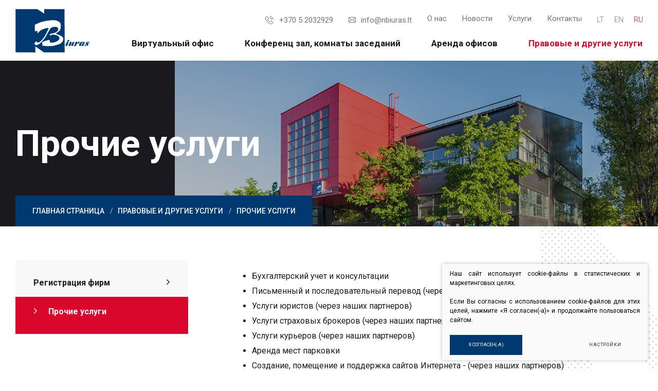

--- FILE ---
content_type: text/html; charset=utf-8
request_url: https://www.nbiuras.lt/prochie-uslugi/
body_size: 8523
content:


<!DOCTYPE html>
<html lang="ru">
<head>
    <meta charset="UTF-8"/>
    
    <title>Прочие услуги - Nbiuras.lt</title>
    <meta name="viewport" content="width=device-width, initial-scale=1.0">
    <link rel="stylesheet" href="https://www.nbiuras.lt/tmp/css/style_15.css?t=1600691174"/>
    <meta name="format-detection" content="telephone=no">

























    
<base href="https://www.nbiuras.lt/" />
<meta name="google-site-verification" content="hGqcHr5CGpIH6m5qRGsi4oSulM9tEW7Cf7tBRti-5gM" />
    
</head>

<body class="inner">




<div class="mobile-additional-content hide">

    <div class="mob-nav-top-line">
        <div class="adresas">
            <a href="tel:+37052032929">
                <i class="fal fa-phone"></i>
            </a>
        </div>
        <div class="mail">
            <a href="mailto:info@nbiuras.lt">
                <i class="fal fa-envelope"></i>
            </a>
        </div>
        <div class="adresas">
            <a href="" target="_blank">
                <i class="fal fa-map-marker"></i>
            </a>
        </div>
    </div>







    <div class="langs-select">
        <select>
                                    <option value="https://www.nbiuras.lt/kitos-verslo-paslaugos/" ><a
                        href="/lt/">LT</a></option>
                                <option value="https://www.nbiuras.lt/other-business-services/" ><a
                        href="/en/">EN</a></option>
                                <option value="https://www.nbiuras.lt/prochie-uslugi/"  selected><a
                        href="/ru/">RU</a></option>
            
        </select>
    </div>

</div>

<div id="page">
    <header>
        <div class="container fluid">
            <a class="logo" href="https://www.nbiuras.lt/ru/"></a>
            <div class="header-content">
                <div class="header-elements">
                                            <div class="contacts-menu-container">
                            <ul class="contacts-menu">
                                                                    <li>
                                        <a href="tel:+37052032929">
                                            <i class="fa">
                                                <svg height="16" viewBox="0 0 16 16" width="16"
                                                     xmlns="http://www.w3.org/2000/svg">
                                                    <path d="M669.652,39.911a1.578,1.578,0,0,0-1.144-.523,1.631,1.631,0,0,0-1.156.52l-1.069,1.064c-0.088-.047-0.176-0.091-0.26-0.135-0.122-.061-0.237-0.118-0.335-0.179a11.6,11.6,0,0,1-2.783-2.533,6.813,6.813,0,0,1-.913-1.438c0.277-.253.534-0.517,0.784-0.77,0.1-.095.19-0.193,0.284-0.287a1.548,1.548,0,0,0,0-2.337l-0.923-.922c-0.1-.1-0.213-0.213-0.314-0.321-0.2-.209-0.417-0.425-0.636-0.628a1.6,1.6,0,0,0-1.133-.5,1.657,1.657,0,0,0-1.15.5l-0.007.007-1.15,1.158a2.473,2.473,0,0,0-.734,1.57,5.918,5.918,0,0,0,.433,2.506,14.556,14.556,0,0,0,2.587,4.309,15.915,15.915,0,0,0,5.3,4.143,8.262,8.262,0,0,0,2.976.878c0.071,0,.145.007,0.213,0.007a2.549,2.549,0,0,0,1.951-.837,0.209,0.209,0,0,0,.014-0.017,7.711,7.711,0,0,1,.592-0.611c0.145-.139.294-0.284,0.439-0.436a1.683,1.683,0,0,0,.511-1.168,1.621,1.621,0,0,0-.521-1.158Zm1.21,3.556s0,0,0,0c-0.132.142-.267,0.27-0.412,0.412a8.908,8.908,0,0,0-.653.675,1.633,1.633,0,0,1-1.272.537c-0.05,0-.1,0-0.155,0a7.341,7.341,0,0,1-2.638-.79,15.025,15.025,0,0,1-4.992-3.9,13.719,13.719,0,0,1-2.435-4.049,4.817,4.817,0,0,1-.378-2.114,1.547,1.547,0,0,1,.466-1l1.154-1.152a0.767,0.767,0,0,1,.514-0.24,0.721,0.721,0,0,1,.493.236l0.01,0.01c0.207,0.193.4,0.392,0.609,0.6,0.105,0.108.213,0.216,0.321,0.328l0.924,0.922a0.644,0.644,0,0,1,0,1.047c-0.1.1-.193,0.2-0.291,0.29-0.284.29-.555,0.561-0.849,0.824a0.091,0.091,0,0,0-.017.017,0.688,0.688,0,0,0-.176.767c0,0.01.007,0.02,0.01,0.03a7.405,7.405,0,0,0,1.093,1.78l0,0a12.426,12.426,0,0,0,3,2.728,4.722,4.722,0,0,0,.416.226c0.122,0.061.237,0.118,0.335,0.179,0.014,0.007.027,0.017,0.041,0.024a0.73,0.73,0,0,0,.334.084,0.721,0.721,0,0,0,.514-0.233l1.157-1.155A0.767,0.767,0,0,1,668.5,40.3a0.691,0.691,0,0,1,.487.246L669,40.55l1.864,1.861A0.667,0.667,0,0,1,670.862,43.467Zm-5.215-9.661a4.35,4.35,0,0,1,3.545,3.539,0.453,0.453,0,0,0,.449.378,0.6,0.6,0,0,0,.078-0.007,0.457,0.457,0,0,0,.376-0.527,5.26,5.26,0,0,0-4.289-4.282,0.458,0.458,0,0,0-.527.371A0.451,0.451,0,0,0,665.647,33.806Zm7.346,3.252a8.658,8.658,0,0,0-7.062-7.051,0.455,0.455,0,1,0-.148.9,7.734,7.734,0,0,1,6.31,6.3,0.454,0.454,0,0,0,.45.378,0.6,0.6,0,0,0,.078-0.007A0.447,0.447,0,0,0,672.993,37.058Z"
                                                          transform="translate(-657 -30)"/>
                                                </svg>
                                            </i>
                                            +370 5 2032929
                                        </a>
                                    </li>
                                                                                                    <li>
                                        <a href="mailto:info@nbiuras.lt">
                                            <i class="fa">
                                                <svg height="11" viewBox="0 0 14 11" width="14"
                                                     xmlns="http://www.w3.org/2000/svg">
                                                    <path d="M844.25,33h-10.5A1.793,1.793,0,0,0,832,34.833v7.333A1.793,1.793,0,0,0,833.75,44h10.5A1.794,1.794,0,0,0,846,42.167V34.833A1.793,1.793,0,0,0,844.25,33Zm-2.881,4.892,3.7-3.326a0.943,0.943,0,0,1,.051.267v7.333a0.9,0.9,0,0,1-.035.18Zm2.881-3.976a0.785,0.785,0,0,1,.164.035L839,38.813l-5.414-4.862a0.785,0.785,0,0,1,.164-0.035h10.5Zm-11.34,8.429a0.9,0.9,0,0,1-.035-0.179V34.833a0.91,0.91,0,0,1,.052-0.267l3.7,3.325Zm0.84,0.738a0.812,0.812,0,0,1-.25-0.053l3.794-4.542,1.421,1.276a0.424,0.424,0,0,0,.285.111,0.42,0.42,0,0,0,.284-0.111l1.421-1.276L844.5,43.03a0.793,0.793,0,0,1-.249.053h-10.5Z"
                                                          transform="translate(-832 -33)"/>
                                                </svg>
                                            </i>
                                            info@nbiuras.lt
                                        </a>
                                    </li>
                                                            </ul>
                        </div>
                    
                    <div class="top-menu-container">
                        <ul class="top-menu">
                                    <li class="">
                <a href="https://www.nbiuras.lt/o-nas/">
                    О нас
                </a>
                
            </li>
                                <li class="">
                <a href="https://www.nbiuras.lt/novosti/">
                    Новости
                </a>
                
            </li>
                                <li class="">
                <a href="https://www.nbiuras.lt/yslugi/">
                    Услуги
                </a>
                
            </li>
                                <li class="">
                <a href="https://www.nbiuras.lt/kontakty/">
                    Контакты
                </a>
                
            </li>
            </ul> 

                    </div>
                    <div class="langs-menu-container">
                        <ul class="langs-menu">
                                                    <li class="">
                <a href="https://www.nbiuras.lt/kitos-verslo-paslaugos/">LT</a>
            </li>
            

        

                        <li class="">
                <a href="https://www.nbiuras.lt/other-business-services/">EN</a>
            </li>
            

        

                        <li class=" selected">
                <a href="https://www.nbiuras.lt/prochie-uslugi/">RU</a>
            </li>
            

        

    
                        </ul>
                    </div>
                </div>
                <nav class="main-menu-container">
                    <ul class="main-menu">
                                    <li class="">
                <a href="https://www.nbiuras.lt/virtualnyj-ofis/">Виртуальный офис</a>
                                
            </li>
                                <li class="">
                <a href="https://www.nbiuras.lt/konferents-zal-komnaty-zasedanij/">Конференц зал, комнаты заседаний</a>
                                
            </li>
                                <li class="">
                <a href="https://www.nbiuras.lt/arenda-ofisov/">Аренда офисов</a>
                                
            </li>
                                <li class="selected has-submenu">
                <a href="https://www.nbiuras.lt/registratsiya-firm/">Правовые и другие услуги</a>
                                <ul>
            <li class="">
            <a href="https://www.nbiuras.lt/registratsiya-firm/">Регистрация фирм</a>
            
        </li>
            <li class="selected">
            <a href="https://www.nbiuras.lt/prochie-uslugi/">Прочие услуги</a>
            
        </li>
    </ul>


            </li>
            </ul>

                </nav>
            </div>
        </div>
    </header>
    <main>

















<section class="page-top-photo-section">
    <div class="page-top-photo"
         style="background-image: url(images/photos/photo-1.jpg)"></div>
    <div class="container">
        <div class="cont">
            <h1>
                Прочие услуги
            </h1>
        </div>
    </div>
</section>
<section class="path-container-section">
    <div class="container">
        <div class="path-container">
                <ul class="path">
                    <li><a href="https://www.nbiuras.lt/ru/">Главная страница</a> </li><li> <a href="https://www.nbiuras.lt/registratsiya-firm/">Правовые и другие услуги</a> </li><li> <span class="lastitem">Прочие услуги</span></li>
                </ul>
        </div>
    </div>
</section>
<section class="content-colls-section decored-section">
    <div class="container">
        <div class="content-colls">
                    <aside>
        <div class="content-menu-container">
            <a href="" class="mobile-menu-toggler" style="display:none;">
                Прочие услуги                <i class="fa fa-plus"></i>
            </a>
            <ul class="content-menu">
                                                    <li class="">
                    <a href="https://www.nbiuras.lt/registratsiya-firm/">Регистрация фирм</a>
                    
                </li>
                                                <li class="selected ">
                    <a href="https://www.nbiuras.lt/prochie-uslugi/">Прочие услуги</a>
                    
                </li>
                        
            </ul>
        </div>
    </aside>

            <div class="mainbar">
                                                                    <div class="page-module">
                        <ul>
<li>Бухгалтерский учет и консультации</li>
<li>Письменный и последовательный перевод (через наших партнеров)</li>
<li>Услуги юристов (через наших партнеров)</li>
<li>Услуги страховых брокеров (через наших партнеров)</li>
<li>Услуги курьеров (через наших партнеров)</li>
<li>Аренда мест парковки</li>
<li>Создание, помещение и поддержка сайтов Интернета - (через наших партнеров)</li>
<li>Кофе-брейки</li>
<li>Услуги по организации питани</li>
<li>Услуги гида-переводчика (европейские языки, в том числе русский)</li>
<li>Услуга вызова такси</li>
<li>Поиск и бронирование гостиничных мест</li>
<li>Бронирование авиа, железнодорожных и автобусных билетов</li>
<li>Аренда автобусов/автотранспорта (через наших партнеров)</li>
</ul>
                    </div>
                                                            </div>
        </div>
        <div class="section-decor" style="top: -65px; left: calc(100% - 215px)">
            <img src="images/misc/dec-1.png" alt="">
        </div>
        <div class="section-decor" style="bottom: -125px; left: calc(100% - 215px)">
            <img src="images/misc/dec-1.png" alt="">
        </div>
        <div class="section-decor" style="top: 50%; left: -134px">
            <img src="images/misc/dec-1.png" alt="">
            <img style="position: absolute; transform: translate(-82px, 88px)" class="dec-2" src="images/misc/dec-2.png"
                 alt="">
        </div>
    </div>
</section>
    <section class="contact-action-section">
        <div class="container">
                            <div class="custom-title-1 tac">
                    Свяжитесь с нами
                </div>
                            <form method="post" class="cms_form" action="" id="reg2" enctype='multipart/form-data'>
                <input type='hidden' name='m65244rez_form_id' id='form_id' value='1'/>
		
                        
        <div class="pure-g inputs-container">
            <div title="Имя" class="pure-u-1 pure-u-md-1-3">
                <input  type='text' name='m65244rez_vardas' id='vardas' value='' class='text' required='1' placeholder='Имя'/>
                <i class="fal fa-user"></i>
            </div>
            <div title="Телефон" class="pure-u-1 pure-u-md-1-3">
                <input  type='text' name='m65244rez_telefonas' id='telefonas' value='' class='text'  pattern="^(?:8|\(?\+\)?)\d{7,}" required='1' placeholder='Телефон'/>
                <i class="fal fa-phone"></i>
            </div>
            <div title="Ел. почта" class="pure-u-1 pure-u-md-1-3">
                <input  type='email' name='m65244rez_el_pastas' id='el_pastas' value='' class='email' required='1' placeholder='Ел. почта'/>
                <i class="fal fa-envelope"></i>
            </div>

            <div class="pure-u-1" title="Cообщение">
                <textarea name='m65244rez_pastabos' id='pastabos' class='textarea' required='1' placeholder='Cообщение'></textarea>
                <input type='hidden' name='m65244rez_fiskur' id='fiskur' value='http://www.nbiuras.lt/prochie-uslugi/'/>
            </div>
            

            <div class="pure-u-1">

                <div id='recaptcha_1' class="g-c-elem"></div>
            </div>

            <div class="pure-u-1-1 action tac">
                <a href="javascript:void(0)" class="ext_button blue-style uppercase xsd">
                    <span>Отправить</span>
                </a>
            </div>
        </div>
    </form>

        </div>
    </section>
    <section class="contacts-content-section">
        <div class="container">
            <div class="contacts-content">
                                    <div>
                        <a href="tel:+37052032929">
                            <i class="fa">
                                <svg height="48" viewBox="0 0 16 16" width="48" xmlns="http://www.w3.org/2000/svg">
                                    <path d="M669.652,39.911a1.578,1.578,0,0,0-1.144-.523,1.631,1.631,0,0,0-1.156.52l-1.069,1.064c-0.088-.047-0.176-0.091-0.26-0.135-0.122-.061-0.237-0.118-0.335-0.179a11.6,11.6,0,0,1-2.783-2.533,6.813,6.813,0,0,1-.913-1.438c0.277-.253.534-0.517,0.784-0.77,0.1-.095.19-0.193,0.284-0.287a1.548,1.548,0,0,0,0-2.337l-0.923-.922c-0.1-.1-0.213-0.213-0.314-0.321-0.2-.209-0.417-0.425-0.636-0.628a1.6,1.6,0,0,0-1.133-.5,1.657,1.657,0,0,0-1.15.5l-0.007.007-1.15,1.158a2.473,2.473,0,0,0-.734,1.57,5.918,5.918,0,0,0,.433,2.506,14.556,14.556,0,0,0,2.587,4.309,15.915,15.915,0,0,0,5.3,4.143,8.262,8.262,0,0,0,2.976.878c0.071,0,.145.007,0.213,0.007a2.549,2.549,0,0,0,1.951-.837,0.209,0.209,0,0,0,.014-0.017,7.711,7.711,0,0,1,.592-0.611c0.145-.139.294-0.284,0.439-0.436a1.683,1.683,0,0,0,.511-1.168,1.621,1.621,0,0,0-.521-1.158Zm1.21,3.556s0,0,0,0c-0.132.142-.267,0.27-0.412,0.412a8.908,8.908,0,0,0-.653.675,1.633,1.633,0,0,1-1.272.537c-0.05,0-.1,0-0.155,0a7.341,7.341,0,0,1-2.638-.79,15.025,15.025,0,0,1-4.992-3.9,13.719,13.719,0,0,1-2.435-4.049,4.817,4.817,0,0,1-.378-2.114,1.547,1.547,0,0,1,.466-1l1.154-1.152a0.767,0.767,0,0,1,.514-0.24,0.721,0.721,0,0,1,.493.236l0.01,0.01c0.207,0.193.4,0.392,0.609,0.6,0.105,0.108.213,0.216,0.321,0.328l0.924,0.922a0.644,0.644,0,0,1,0,1.047c-0.1.1-.193,0.2-0.291,0.29-0.284.29-.555,0.561-0.849,0.824a0.091,0.091,0,0,0-.017.017,0.688,0.688,0,0,0-.176.767c0,0.01.007,0.02,0.01,0.03a7.405,7.405,0,0,0,1.093,1.78l0,0a12.426,12.426,0,0,0,3,2.728,4.722,4.722,0,0,0,.416.226c0.122,0.061.237,0.118,0.335,0.179,0.014,0.007.027,0.017,0.041,0.024a0.73,0.73,0,0,0,.334.084,0.721,0.721,0,0,0,.514-0.233l1.157-1.155A0.767,0.767,0,0,1,668.5,40.3a0.691,0.691,0,0,1,.487.246L669,40.55l1.864,1.861A0.667,0.667,0,0,1,670.862,43.467Zm-5.215-9.661a4.35,4.35,0,0,1,3.545,3.539,0.453,0.453,0,0,0,.449.378,0.6,0.6,0,0,0,.078-0.007,0.457,0.457,0,0,0,.376-0.527,5.26,5.26,0,0,0-4.289-4.282,0.458,0.458,0,0,0-.527.371A0.451,0.451,0,0,0,665.647,33.806Zm7.346,3.252a8.658,8.658,0,0,0-7.062-7.051,0.455,0.455,0,1,0-.148.9,7.734,7.734,0,0,1,6.31,6.3,0.454,0.454,0,0,0,.45.378,0.6,0.6,0,0,0,.078-0.007A0.447,0.447,0,0,0,672.993,37.058Z"
                                          transform="translate(-657 -30)"/>
                                </svg>
                            </i>
                            <span>
                                Звоните
                                <strong>+370 5 2032929</strong>
                            </span>
                        </a>
                    </div>
                                                    <div>
                        <a href="mailto:info@nbiuras.lt">
                            <i class="fa">
                                <svg height="37" viewBox="0 0 14 11" width="48" xmlns="http://www.w3.org/2000/svg">
                                    <path d="M844.25,33h-10.5A1.793,1.793,0,0,0,832,34.833v7.333A1.793,1.793,0,0,0,833.75,44h10.5A1.794,1.794,0,0,0,846,42.167V34.833A1.793,1.793,0,0,0,844.25,33Zm-2.881,4.892,3.7-3.326a0.943,0.943,0,0,1,.051.267v7.333a0.9,0.9,0,0,1-.035.18Zm2.881-3.976a0.785,0.785,0,0,1,.164.035L839,38.813l-5.414-4.862a0.785,0.785,0,0,1,.164-0.035h10.5Zm-11.34,8.429a0.9,0.9,0,0,1-.035-0.179V34.833a0.91,0.91,0,0,1,.052-0.267l3.7,3.325Zm0.84,0.738a0.812,0.812,0,0,1-.25-0.053l3.794-4.542,1.421,1.276a0.424,0.424,0,0,0,.285.111,0.42,0.42,0,0,0,.284-0.111l1.421-1.276L844.5,43.03a0.793,0.793,0,0,1-.249.053h-10.5Z"
                                          transform="translate(-832 -33)"/>
                                </svg>
                            </i>
                            <span>
                                напишите нам
                                <strong>info@nbiuras.lt</strong>
                            </span>
                        </a>
                    </div>
                            </div>
        </div>
    </section>
    

<link rel="stylesheet" href="/modules/Zemelapis/lib/style_bing.css?v=2">

<script type='text/javascript'
					src='https://www.bing.com/api/maps/mapcontrol?callback=GetMap&setLang=ru'
					async defer></script>
	<script type="text/javascript">
	var map, clusterLayer, infobox, clustering='', txst='';

	var txst={
			"version": "1.0",
			"settings": {
					"landColor": "#f9f9f9"
			},
			"elements": {
					"mapElement": {
							"labelColor": "#555555"
					 //   "labelOutlineColor": "#000000"

					},
					"political": {
							"borderStrokeColor": "#E9E9E9",
							"borderOutlineColor": "#FFFFFF"
					},
					"point": {
							"iconColor": "#0C4152",
							"fillColor": "#000000",
							"strokeColor": "#0C4152"
					},
					"transportation": {
							"strokeColor": "#FFFFFF",
							"fillColor": "#FFFFFF"
					},
					"highway": {
							"strokeColor": "#ffffff",
							"fillColor": "#ffffff"
					},
					"controlledAccessHighway": {
							"strokeColor": "#FFFFFF",
							"fillColor": "#ffffff"
					},
					"arterialRoad": {
							"strokeColor": "#FFFFFF",
							"fillColor": "#ffffff"
					},
					"majorRoad": {
							"strokeColor": "#FFFFFF",
							"fillColor": "#FFFFFF"
					},
					"railway": {
				 //     "strokeColor": "#146474",
							"fillColor": "#ffffff"
					},
					"structure": {
							"fillColor": "#FFFFFF"
					},
					"water": {
						//	"fillColor": "#7fe094",
							"fillColor": "#e9e9e9",

					},
					"area": {
							"fillColor": "#f5f5f5",

					},
          "transit": {
            "visible": false
          }

			}
	}
	function GetMap() {
			map = new Microsoft.Maps.Map('#BMap', {
					credentials: 'AiyxKDPgKc9moRWeO-KVQ2wIX-kZdrqgBfRSCc_pFBtUWOr_H71CNHHtsscdhyMy',
					customMapStyle: txst,
				center: new Microsoft.Maps.Location(54.663254, 25.236978),
				disableScrollWheelZoom: true,
				disableZooming: false,
				enableHighDpi: true,
				showLocateMeButton: false,
				showMapLabels: false,
				mapTypeId: Microsoft.Maps.MapTypeId.grayscale,
			//	mapTypeId: Microsoft.Maps.MapTypeId.birdseye, //tuomet uzkomentuoti disable birdseye
				showMapTypeSelector: false,
				showScalebar: false,
				showTermsLink: false,
				showZoomButtons: true,
				liteMode: false,
				allowHidingLabelsOfRoad: true,
				disableBirdseye: true,
				zoom: 15
			});




        infobox = new Microsoft.Maps.Infobox(map.getCenter(), {
            visible: false
		});

        infobox.setMap(map);

				var center = map.getCenter();

var pins = [];


				

								var loc = new Microsoft.Maps.Location(54.663254, 25.236978);
				 pintmp = new Microsoft.Maps.Pushpin(loc, {
					icon: 'https://www.nbiuras.lt/uploads/images/zemelapis/1485771532_0_zymeklis_raudonas.png',
					anchor: new Microsoft.Maps.Point(14,40),
					title: 'NBIURAS, UAB NOTA GRUPĖ ',
				//  subTitle: '',
					text: '',

			});


			pintmp.metadata = {
				title: 'NBIURAS, UAB NOTA GRUPĖ ',
				description: '<form action="https://maps.google.com/maps" method="get" target="_blank" style="margin:0; padding:0"><input type="text" placeholder="ведите адрес, откуда вы едете" maxlength="48" name="saddr" id="saddr" class="submit_input" value=""><input value="Создать маршрут" type="SUBMIT" class="submit_button"><input type="hidden" name="hl" value="ru"><input type="hidden" name="daddr" id="daddr" value="54.663254, 25.236978"></form>',
				pinH: 40
			};
				 



        	Microsoft.Maps.Events.addHandler(pintmp, 'click', function (e) {


                if (e.target.metadata) {
                    //Set the infobox options with the metadata of the pushpin.


					var h = e.target.metadata.pinH * -1;
                    infobox.setOptions({
                        location: e.target.getLocation(),
                        title: e.target.metadata.title,
                        description: e.target.metadata.description,
                        visible: true,
												maxHeight: 500,
                        showPointer: false
                    });
										var buffer = 25;

							 var infoboxOffset = infobox.getOffset();
							 var infoboxAnchor = infobox.getAnchor();
							 var infoboxLocation = map.tryLocationToPixel(e.target.getLocation(), Microsoft.Maps.PixelReference.control);
							 var dx = infoboxLocation.x + infoboxOffset.x - infoboxAnchor.x;

							 var dy = infoboxLocation.y - 25 - infoboxAnchor.y;

							 if (dy < buffer) {    //Infobox overlaps with top of map.
							                      //Offset in opposite direction.
							                      dy *= -1;

							                      //add buffer from the top edge of the map.
							                      dy += buffer;
							                  } else {
							                      //If dy is greater than zero than it does not overlap.
							                      dy = 0;
							                  }

							                  if (dx < buffer) {    //Check to see if overlapping with left side of map.
							                      //Offset in opposite direction.
							                      dx *= -1;

							                      //add a buffer from the left edge of the map.
							                      dx += buffer;
							                  } else {              //Check to see if overlapping with right side of map.
							                      dx = map.getWidth() - infoboxLocation.x + infoboxAnchor.x - infobox.getWidth();

							                      //If dx is greater than zero then it does not overlap.
							                      if (dx > buffer) {
							                          dx = 0;
							                      } else {
							                          //add a buffer from the right edge of the map.
							                          dx -= buffer;
							                      }
							                  }

							                  //Adjust the map so infobox is in view
							                  if (dx != 0 || dy != 0) {
							                      map.setView({ centerOffset: new Microsoft.Maps.Point(dx, dy), center: map.getCenter() });
							                  }

                }


			});
			
			pins.push(pintmp);
					//Create a pushpin
			 //   var pin = new Microsoft.Maps.Pushpin(loc, { color: 'yellow' });



if (clustering){
			Microsoft.Maps.loadModule("Microsoft.Maps.Clustering", function () {
					clusterLayer = new Microsoft.Maps.ClusterLayer(pins, {
						clusteredPinCallback: function(clusterPin){
							clusterPin.setOptions({ color: 'blue' });
				 }
					});
					map.layers.insert(clusterLayer);
			});
}else{
for (var i = 0; i < pins.length; i++) {

	map.entities.push(pins[i]);
}


}

	}

	</script>
</head>

	<div id="BMap" style="position:relative;display:block;width: 100%;height:500px"></div>


</main>
<section class="footer-colls-section">
    <div class="container">
        <div class="footer-colls">
            <div>
                                    <div class="title">
                        Kонтакты
                    </div>
                                Tel.: +370 5 2032929 <br />Mob.: +370 612 83934 <br />Fax.: +370 5 212 6840 <br />E-mail: info@nbiuras.lt
            </div>
            <div>
                <div class="title">
                    Pеквизиты
                </div>
                Vilkpėdės st. 22, Vilnius, LT-03151 <br />Company code: 124255779 <br />VAT code: LT242557716
            </div>
            <div>
                                </ul>














            </div>
        </div>
    </div>
</section>
<footer>
    <div class="container">
        <div class="footer-content">
            <div>
                © 2025 UAB Nota grupė. Visos teisės saugomos.
            </div>
            
                <div class="policy_link">
			<a href="/privacy-and-cookie-policy-ru/">
				Политика конфиденциальности и использования cookie-файлов
			</a>
		</div>
    
            <div>
                Создано: <a href="#">TEXUS</a>
            </div>
        </div>
    </div>
</footer>
</div>

<script src="libs/jquery/dist/jquery.min.js" type="text/javascript"></script>
<script src="libs/fancybox/dist/jquery.fancybox.min.js" type="text/javascript"></script>
<script src="libs/TurnWheel/jReject/js/jquery.reject.js" type="text/javascript"></script>
<script src="libs/Swiper/dist/js/swiper.min.js" type="text/javascript"></script>
<script src="js/modernizr.js" type="text/javascript"></script>
<script  type="application/javascript" src="https://www.nbiuras.lt/tmp/js/script_16.js?t=1583141647"></script>
<script  type="application/javascript" src="https://www.nbiuras.lt/tmp/js/script_17.js?t=1600691320"></script>


        <script src="/js/cookie.js" type="text/javascript"></script>
        <link rel="stylesheet" href="/css/cookie.css">

        <div class="cookie-section">
            <div class="descr">
                <p>Наш сайт использует cookie-файлы в статистических и маркетинговых целях.</p>
<p>Если Вы согласны с использованием cookie-файлов для этих целей, нажмите «Я согласен(-а)» и продолжайте пользоваться сайтом.</p>
                
            </div>
            <div class="descr2" id="cookie_conf">
                <div class="cblock-1">
                    <div class="aditional_form_info" style="display: none">
                                        <p>Чтобы обеспечить работу формы запроса, мы используем Google Recaptcha, который помогает отличить Вас от веб-роботов, рассылающих спам и другую аналогичную информацию. Для этого Вы должны поставить галочку напротив пункта «Я согласен(-а) с использованием эксплуатационных cookie-файлов».</p>
                
                    </div>
                                   <h2>Варианты использования cookie-файлов</h2>
<p>Вы можете сами выбрать cookie-файлы, которые Вы разрешаете использовать.</p>
                

                </div>

                <div class="cblock-2">

                    <table class="cookie-table" cellpadding="0" cellspacing="0">
                        <tr>
                            <td>
                                <input type="checkbox" name="cookie_policy_1" value="1" checked disabled="disabled">
                            </td>
                            <td>
                                                <h3>Функциональные cookie-файлы (наличие обязательно)</h3>
<p>Эти cookie-файлы необходимы для обеспечения работы сайта и не могут быть отключены. Они не хранят никаких данных, которые могут идентифицировать Вас лично, и удаляются сразу по выходе с сайта.</p>
                
                            </td>
                        </tr>
                        <tr>
                            <td>
                                <input type="checkbox" name="cookie_policy_2"  value="2">
                            </td>
                            <td>

                                                <h3>Эксплуатационные cookie-файлы</h3>
<p>Эти cookie-файлы используются для оценки посещаемости сайта и источников потока данных, чтобы мы могли совершенствоваться и улучшать работу сайта. Они помогают нам узнать, какие страницы наиболее популярны и как пользователи используют сайт. Для этих целей мы используем систему статистики Google Analytics. Мы не распространяем собранную информацию. Такая информация полностью анонимна и не идентифицирует Вас напрямую.</p>
                
                            </td>
                        </tr>
                        <tr>
                            <td>
                                <input type="checkbox" name="cookie_policy_3"  value="3">
                            </td>
                            <td>
                                                <h3>Рекламные cookie-файлы</h3>
<p>Эти cookie-файлы используются третьими лицами и помогают нам предоставлять рекламу, соответствующую Вашим запросам и потребностям. Мы используем cookie-файлы, помогающие нам собирать информацию о Вашей онлайн-активности, узнавать, что Вас интересует, и предоставлять наиболее соответствующую Вашим потребностям рекламу. Если Вы не желаете видеть рекламу, оставьте этот квадратик пустым.</p>
                
                            </td>
                        </tr>
                    </table>

                </div>

                <div class="cblock-3 descr3">
                    <div class="pure-g">
                        <div class="pure-u-1-1">
                            <a class="ext_button f_11 uppercase blue-style nowrap submit-part-cookie">

                                Я согласен(-а)
                            </a>

                            <a class="ext_button f_11 uppercase blue-style nowrap cookie-cancel submit-none-cookie">
                                НЕ СОГЛАСЕН(-А)

                            </a>

                        </div>
                    </div>

                </div>
            </div>
            <div class="cookie-block">
                <div>
                    <a class="ext_button f_9 uppercase blue-style nowrap submit-cookie">

                        Я согласен(-а)
                    </a>
                </div>
                <div>
                    <a href="#cookie_conf"
                       class="ext_button f_9 uppercase trg-style nowrap  fancy2">
                        Настройки

                    </a>
                </div>

            </div>
        </div>
    
</body>
</html>


--- FILE ---
content_type: text/css
request_url: https://www.nbiuras.lt/tmp/css/style_15.css?t=1600691174
body_size: 5034
content:
@import "../../libs/pure/pure-min.css";@import "../../libs/pure/grids-responsive-min.css";@import "../../css/pure-extend.css";@import "../../css/extra.css";@import "../../js/johndyer-mediaelement/build/mediaelementplayer.min.css";@import "../../libs/Swiper/dist/css/swiper.min.css";@import "../../libs/fontawesome-pro-5.7.2-web/css/all.min.css";@import "../../libs/TurnWheel/jReject/css/jquery.reject.css";@import "../../libs/fancybox/dist/jquery.fancybox.min.css";@import url(https://fonts.googleapis.com/css?family=Roboto:100,100i,300,300i,400,400i,500,500i,700,700i,900,900i&display=swap&subset=cyrillic,cyrillic-ext,latin-ext);html{height:100%}body{min-height:100vh;color:#1a191e;font-weight:400;font-family:'Roboto',sans-serif;font-size:16px;line-height:1.5;display:flex;flex-direction:column}.swiper-wrapper.noswipe{transform:translate3d(0,0,0)!important}a{text-decoration:none;outline:none;color:#da072c;-webkit-transition:all ease 0.3s;-moz-transition:all ease 0.3s;-ms-transition:all ease 0.3s;-o-transition:all ease 0.3s;transition:all ease 0.3s}a:hover{text-decoration:none;color:#000}#page{min-height:100vh;position:relative;overflow:hidden;display:flex;flex-direction:column;flex:auto}div.container.fluid{width:100%;padding:0 30px}footer{height:65px;clear:both;position:relative;z-index:3;background:#c40628;display:flex;align-items:center;color:#fff;font-size:14px}footer a{color:#fff}div.footer-content{display:flex;align-items:center;justify-content:space-between}header{position:relative;z-index:222;background:#fff;box-shadow:0 0 5px 0 rgba(0,0,0,.15)}header>.container{position:relative;height:100%}main{flex:auto;flex-grow:1}div.header-content{position:relative;height:100%;display:flex;flex-direction:column;padding:0 0 0 206px;align-items:flex-end}a.logo{display:flex;width:146px;position:absolute;left:30px;top:0;bottom:0;background:url(../../images/logo.svg) left center no-repeat;z-index:15;background-size:contain}section{padding:65px 0}div.index-swiper-container{position:relative}div.index-swiper-container .swiper-pagination{left:0;right:0;bottom:30px}div.index-swiper .swiper-slide{padding-left:calc(50% - 300px);background:#1a191e}div.index-swiper .swiper-slide .photo{position:relative}div.index-swiper .swiper-slide .photo:after{content:'';position:absolute;left:0;top:0;right:0;bottom:0;background:rgba(26,25,30,.3)}div.index-swiper .swiper-slide .photo img{width:100%;height:auto;display:block;object-fit:cover;max-height:calc(100vh - 118px);min-height:600px}div.index-swiper div.swiper-slide-content{position:absolute;left:0;right:0;bottom:0;top:0;display:flex;align-items:center;color:#fff}div.index-swiper div.swiper-slide-content h2{font-size:70px;font-weight:700;margin:0;line-height:1.1}div.index-swiper div.swiper-slide-content .action{display:flex;margin-top:30px;font-size:14px}div.index-swiper div.swiper-slide-content .action>* + *{margin-left:30px}div.index-swiper-container .swiper-button-prev,div.index-swiper-container .swiper-button-next{display:flex;align-items:center;justify-content:center;background:none;font-size:20px;width:70px;height:70px;background:#003970;top:auto;left:auto;right:50%;bottom:-24px;-webkit-transition:all ease 0.3s;-moz-transition:all ease 0.3s;-ms-transition:all ease 0.3s;-o-transition:all ease 0.3s;transition:all ease 0.3s;color:#fff}div.index-swiper-container .swiper-button-next{right:auto;left:50%;border-left:1px solid rgba(255,255,255,.1)}div.index-swiper-container .swiper-button-prev:hover,div.index-swiper-container .swiper-button-next:hover{background:#002a53}div.swiper-carusel-container{position:relative;padding:0 84px}div.swiper-carusel .swiper-slide{width:auto}div.swiper-carusel .swiper-slide a{display:block;border:1px solid #212121}div.swiper-carusel .swiper-slide a img{display:block;width:100%;height:auto}div.swiper-carusel-container .swiper-button-prev,div.swiper-carusel-container .swiper-button-next{display:flex;align-items:center;justify-content:center;background:none}section.path-container-section{padding:0;display:flex;align-items:flex-end;height:0;position:relative;z-index:10}div.path-container-section + .section{padding-top:0}div.path-container{position:relative;font-size:14px;font-weight:500;color:#fff;display:flex;justify-content:space-between;text-transform:uppercase}div.path-container .iconed-link{display:flex;height:54px;align-items:center}ul.path{list-style:none;display:flex;padding:0 33px;margin:0;background:#003970;height:60px}ul.path>li{display:flex;align-items:center}ul.path>li>a{display:flex;align-items:center;padding-right:26px;position:relative;color:#fff}ul.path>li>a:after{content:'/';position:absolute;right:9px;top:50%;margin-top:-.7em;font-weight:300;color:#fff}ul.path>li>a:hover{opacity:.7}div.accorditions-block>div{margin:20px 0 0}div.accorditions-block>h2{margin:1em 0}div.accorditions-block>div:first-child{margin:0}div.accorditions-block .accord-toggler{display:flex;justify-content:space-between;text-decoration:none!important;padding:1em 0 1em 30px;font-size:22px;color:#1a191e;font-weight:700;line-height:1.1;border-left:6px solid #da072c;position:relative;background:#fff;box-shadow:0 0 16px 0 rgba(40,40,40,.14);cursor:pointer}div.accorditions-block .accord-toggler-link{display:flex;justify-content:space-between;text-decoration:none!important;padding:1em 0 1em 30px;font-size:22px;color:#1a191e;font-weight:700;line-height:1.1;border-left:6px solid #da072c;position:relative;background:#fff;box-shadow:0 0 16px 0 rgba(40,40,40,.14);cursor:pointer}div.accorditions-block .accord-toggler:after{color:#fff;background:#002a53;font-family:"Font Awesome 5 Pro";content:'\f062';font-weight:300;display:flex;align-items:center;justify-content:center;width:70px;margin:-1em 0;-webkit-transition:all ease 0.3s;-moz-transition:all ease 0.3s;-ms-transition:all ease 0.3s;-o-transition:all ease 0.3s;transition:all ease 0.3s}div.accorditions-block .accord-toggler-link:after{color:#fff;background:#002a53;font-family:"Font Awesome 5 Pro";content:'\f062';transform:rotate(90deg);font-weight:300;display:flex;align-items:center;justify-content:center;width:70px;margin:-1em 0;-webkit-transition:all ease 0.3s;-moz-transition:all ease 0.3s;-ms-transition:all ease 0.3s;-o-transition:all ease 0.3s;transition:all ease 0.3s}div.accorditions-block .accord-toggler.opened:after{transform:scaleY(-1)}div.accorditions-block .accord-toggler:hover{color:#da072c}div.accorditions-block .accord{display:none;width:100%!important;-webkit-box-sizing:border-box;-moz-box-sizing:border-box;box-sizing:border-box}div.accorditions-block .accord-toggler.opened{color:#da072c}div.accorditions-block .accord>div{padding:30px 0}div.header-elements{display:flex;flex-basis:49px;margin:0 -15px}div.header-elements>div{padding:0 15px}div.services-list{margin:-10px -5px 0}div.services-list>div{margin-top:10px;padding:0 5px!important;display:flex}div.services-list-item{display:flex;position:relative;flex-direction:column;flex:auto}div.services-list-item .photo{position:relative}div.services-list-item .photo img{display:block;width:100%;height:auto}div.services-list-item .title{position:absolute;left:0;top:0;right:0;bottom:0;font-size:30px;font-weight:700;color:#fff;line-height:1.1;padding:33px;background:rgba(26,25,30,.4)}div.services-list-item .title:before{content:attr(data-nr);position:absolute;right:0;text-align:right;bottom:0;font-size:250px;color:#201f24;font-weight:700;line-height:.8}div.services-list-item .title:after{content:'';width:0;height:0;border-style:solid;border-width:0 20px 20px 0;border-color:transparent #da072c transparent transparent;position:absolute;right:16px;top:16px}div.services-list-item .cont{content:'';position:absolute;left:0;top:0;right:0;min-height:100%;background:#1a191e;color:#fff;padding:33px;font-size:15px;font-weight:400;transform:scaleY(0);transform-origin:top center;z-index:10;transition:all ease 0.6s;opacity:0}div.services-list-item .cont:before{content:attr(data-nr);position:absolute;right:0;text-align:right;bottom:0;font-size:250px;color:#201f24;font-weight:700;line-height:.8}div.services-list-item:hover .cont{transform:scaleY(1);opacity:1}div.services-list-item .deescr{position:relative;z-index:2}div.services-list-item .deescr ul{list-style:none;padding:0;margin:0}div.services-list-item .deescr ul>li + li{margin-top:25px}div.services-list-item .action{display:flex;justify-content:center;font-size:14px;margin-top:30px;position:relative;z-index:2}div.ask-me .title{font-size:30px;font-weight:700;line-height:1.3}div.ask-me .action{margin-top:30px;font-size:14px}div.ask-me .media{position:relative}div.ask-me .media .dec-1{position:absolute;left:0;top:0}div.ask-me .media .dec-2{position:absolute;left:184px;top:40px}div.news-box .photo{width:100%;height:auto;display:block}div.news-box div.news-inside-gallery>div{margin-bottom:20px}div.news-box div.news-inside-info-box{margin-bottom:30px}section.news-list-section{background:#f8f8f8}div.news-list{margin-top:-30px}div.news-list>div{margin-top:30px;display:flex}div.news-list-item{display:flex;flex-direction:column;position:relative}div.news-list-item .cont-hover:after{content:url(../../images/icons/svg/ico-4.svg);position:absolute;right:20px;bottom:20px}div.news-list-item .photo{margin:0 20px -56px;position:relative;z-index:5}div.news-list-item .photo img{display:block;width:100%;height:auto}div.news-list-item .cont{background:#fff;padding:86px 35px 35px;box-shadow:0 0 16px 0 rgba(55,99,236,.1);display:flex;flex-direction:column;align-items:flex-start;height:100%}div.news-list-item .date{display:inline-flex;height:30px;background:#da072c;border-radius:15px;align-items:center;color:#fff;font-size:14px;font-weight:700;padding:0 20px;margin-bottom:20px}div.news-list-item .title{font-size:22px;color:#1a191e;font-weight:700;line-height:1.3}div.news-list-item .title:hover{color:#da072c}div.news-list-item .desr{flex:auto}div.news-list-item .action{margin-top:30px;font-size:14px}div.news-list-item .cont-hover{position:absolute;left:0;top:0;right:0;bottom:0;background:#1a191e;color:#fff;z-index:15;padding:30px 20px;display:flex;flex-direction:column;align-items:flex-start;-webkit-transition:all ease 0.3s;-moz-transition:all ease 0.3s;-ms-transition:all ease 0.3s;-o-transition:all ease 0.3s;transition:all ease 0.3s;opacity:0;visibility:hidden}div.news-list-item:hover .cont-hover{opacity:1;visibility:visible}div.news-list-item .cont-hover .date{background:#313035;color:#fff}div.news-list-item .cont-hover .title{color:#fff;margin-bottom:1em}div.half-content .media{display:block;padding:0 45px 54px 0;position:relative;z-index:1}div.half-content .media:before{content:'';width:357px;height:335px;background:url(../../images/misc/dec-1.png) 0 0 no-repeat;position:absolute;z-index:-1;left:-135px;bottom:-125px}div.half-content .media picuture:nth-child(1) img{display:block;width:100%;height:auto}div.half-content .media picture:nth-child(2) img{position:absolute;right:0;bottom:0;border:10px solid #fff}div.half-content .cont{padding:0 0 0 45px;display:flex;flex-direction:column}div.half-content .title{font-size:30px;font-weight:700;color:#1a191e;line-height:1.3;margin-bottom:1em}div.half-content .title:hover{color:#da072c}div.half-content .action{margin-top:30px;font-size:14px}section.contacts-content-section{padding:0;position:relative;z-index:10;display:flex;align-items:flex-end}section.footer-colls-section{background:#da072c;color:#fff;padding-top:125px;font-size:15px;font-weight:400;line-height:1.75;z-index:5}div.footer-colls ul{list-style:none;padding:0;margin:0}div.footer-colls{display:flex;margin:-30px -15px 0}div.footer-colls a{color:#fff}div.footer-colls a:hover{opacity:.6}div.footer-colls>div{flex:auto;margin-top:30px;padding:0 15px}div.footer-colls .title{font-weight:700;font-size:1.6em;position:relative;margin-bottom:.75em}div.footer-colls .title:before{content:'';width:30px;height:2px;background:#fff;position:absolute;left:-52px;top:calc(50% - 1px)}div.footer-colls .title:after{content:'';width:2px;height:10px;background:#fff;position:absolute;left:-22px;top:calc(50% - 5px)}div.contacts-content{background:#fff;box-shadow:0 0 16px 0 rgba(55,99,236,.1);display:flex;padding:20px;margin:0 100px -60px}div.contacts-content>div{flex:1 1 100%;padding:0 30px}div.contacts-content>div:not(:first-child){border-left:1px solid #e7e7e7}div.contacts-content a{display:flex;align-items:center;justify-content:center;font-size:16px;color:#1a191e;height:80px}div.contacts-content a .fa{min-width:80px}div.contacts-content a span{display:flex;flex-direction:column}div.contacts-content a span strong{font-size:1.87em;font-weight:700;line-height:1.2}section.page-top-photo-section{height:322px;position:relative;background:#1a191e;display:flex;align-items:center}div.page-top-photo{position:absolute;top:0;right:0;bottom:0;left:calc(50% - 300px);background-size:cover}div.page-top-photo:before{content:'';position:absolute;left:0;top:0;right:0;bottom:0;background:rgba(26,25,30,.3)}section.page-top-photo-section{z-index:5}section.page-top-photo-section .cont{color:#fff;position:relative;z-index:5}section.page-top-photo-section h1{font-weight:700;font-size:70px;margin:0}div.content-colls{display:flex;margin:0 -32px}div.content-colls>*{padding:0 32px}aside{min-width:400px;flex-basis:400px}div.mainbar{min-width:1px;flex:auto}div.content-menu-container{background:#f8f8f8}div.content-gallery{margin-top:-30px}div.content-gallery>div{margin-top:30px}div.content-gallery a{display:block;position:relative}div.content-gallery a:before{content:'';position:absolute;left:0;top:0;right:0;bottom:0;background:rgba(0,0,0,.2);-webkit-transition:all ease 0.3s;-moz-transition:all ease 0.3s;-ms-transition:all ease 0.3s;-o-transition:all ease 0.3s;transition:all ease 0.3s;opacity:0}div.content-gallery a:hover:before{opacity:1}div.content-gallery a img{display:block;width:100%;height:auto}section.contact-action-section{background:#f8f8f8;margin-bottom:-60px;padding-bottom:125px}section.decored-section{position:relative;z-index:4}section.decored-section .container{position:relative;z-index:2}div.section-decor{position:absolute;z-index:-1;display:flex}div.top-menu-container{display:flex}ul.top-menu{list-style:none;padding:0;margin:0 -15px;display:flex}ul.top-menu>li{display:flex}ul.top-menu>li>a{display:flex;padding:28px 15px 0;font-size:15px;font-weight:400;line-height:1.1;color:rgba(26,25,30,.6)}ul.top-menu>li:hover>a,ul.top-menu>li.selected>a{color:#da072c}div.contacts-menu-container{display:flex}ul.contacts-menu{list-style:none;padding:0;margin:0 -15px;display:flex}ul.contacts-menu>li{display:flex}ul.contacts-menu>li>a{display:flex;padding:28px 15px 0;font-size:15px;font-weight:400;line-height:1.1;color:rgba(26,25,30,.6);align-items:center}ul.contacts-menu>li>a .fa{margin-right:.7em}ul.contacts-menu>li:hover>a,ul.contacts-menu>li.selected>a{color:#da072c}nav.main-menu-container{display:flex;flex-basis:69px}ul.main-menu{display:flex;list-style:none;padding:0;margin:0 -30px}ul.main-menu>li{position:relative;display:flex}ul.main-menu>li>a{display:flex;align-items:center;padding:10px 30px;line-height:1.1;font-weight:700;font-size:17px;color:#1a191e}ul.main-menu>li:hover>a,ul.main-menu>li.selected>a{color:#da072c}ul.main-menu>li>ul{list-style:none;margin:0;position:absolute;left:0;top:100%;-webkit-transition:all ease 0.3s;-moz-transition:all ease 0.3s;-ms-transition:all ease 0.3s;-o-transition:all ease 0.3s;transition:all ease 0.3s;background:#fff;box-shadow:0 0 5px 0 rgba(0,0,0,.15);padding:26px;border-radius:0 0 5px 5px;overflow:hidden;border-top:1px solid #003970;white-space:nowrap;opacity:0;visibility:hidden}ul.main-menu>li:hover>ul{opacity:1;visibility:visible}ul.main-menu>li>ul>li>a{display:flex;color:#898989;font-size:16px;align-items:center;line-height:1.2;font-weight:400;padding:.6em 0}ul.main-menu>li>ul>li:hover>a,ul.main-menu>li>ul>li.selected>a{color:#003970}ul.content-menu{list-style:none;padding:0;margin:0}ul.content-menu li>a{display:flex;align-items:center;font-size:16px;color:#1a191e;font-weight:700;line-height:1.2;padding:1em 35px;justify-content:space-between}ul.content-menu li>a:after{content:'\f105';font-family:"Font Awesome 5 Pro";font-weight:300;font-size:1.3em;margin-left:1em;align-self:center}ul.content-menu>li:first-child>a{padding-top:2em}ul.content-menu>li:last-child>a{padding-bottom:2em}ul.content-menu li:hover>a,ul.content-menu li.selected>a{background:#da072c;color:#fff}ul.content-menu li.selected>a:before{content:'\f105';font-family:"Font Awesome 5 Pro";font-weight:300;font-size:1.3em;margin-right:1em;align-self:center}ul.content-menu li.selected>a{justify-content:flex-start}ul.content-menu li.selected>a:after{display:none}ul.content-menu ul{list-style:none;padding:0;margin:0}div.inputs-container{margin:-20px -15px 0}div.inputs-container>div{margin-top:20px;padding:0 15px!important;position:relative}div.inputs-container input[type="text"],div.inputs-container input[type="password"],div.inputs-container input[type="tel"],div.inputs-container input[type="email"],div.inputs-container textarea{border:2px solid #e2e2e2;background:#fff;width:100%;font-size:14px;color:#1a191e;padding:17px 28px;border-radius:0;-webkit-transition:all ease 0.3s;-moz-transition:all ease 0.3s;-ms-transition:all ease 0.3s;-o-transition:all ease 0.3s;transition:all ease 0.3s}div.inputs-container textarea{resize:vertical}div.inputs-container input[type="text"]:focus,div.inputs-container input[type="password"]:focus,div.inputs-container input[type="tel"]:focus,div.inputs-container input[type="email"]:focus,div.inputs-container textarea:focus{border-color:#6d6d6d}div.inputs-container input.error,div.inputs-container textarea.error{border-color:red}div.inputs-container i.fal{position:absolute;top:0;right:15px;width:55px;height:100%;display:flex;align-items:center;justify-content:center}div.inputs-container .action{display:flex;justify-content:center;font-size:14px}.subtitle{font-size:18px;display:flex;align-items:center;position:relative;padding:0 0 0 44px;margin-bottom:1em}.subtitle:before{content:'';width:30px;height:2px;background:#da072c;position:absolute;left:0;top:calc(50% - 1px)}.subtitle:after{content:'';width:2px;height:10px;background:#da072c;position:absolute;left:30px;top:calc(50% - 5px)}.custom-title-1{line-height:1.2;font-size:44px;font-weight:700;margin-bottom:1em}.custom-title-1.f_30{font-size:30px}.ext_button{display:inline-flex;align-items:center;height:4.28em;line-height:1em;padding:0 4em;position:relative;text-decoration:none!important}.ext_button.narrow{padding:0 1.8em}.ext_button.bordered{border:1px solid #cecece}.ext_button.rounded{border-radius:.8em}.ext_button.shadowed{-webkit-box-shadow:.14em .14em 0 0 rgba(0,0,0,.75);-moz-box-shadow:.14em .14em 0 0 rgba(0,0,0,.75);box-shadow:.14em .14em 0 0 rgba(0,0,0,.75)}.ext_button.full-w{display:block;text-align:center}.ext_button .fa{margin:0 0 0 1.4em}.ext_button .fa:first-child{margin:0 1.4em 0 0}.ext_button.blue-style{background:#003970;color:#fff;font-weight:400}.ext_button.blue-style:hover{background:#03509b;color:#fff}.ext_button.tr-style{background:none;border-width:2px;color:rgba(255,255,255,.3);color:#fff;font-weight:600}.ext_button.tr-style:hover{background:#03509b;color:#fff}svg:not([fill="none"]){fill:currentColor}.fa{display:flex}div.langs-menu-container{display:flex}ul.langs-menu{list-style:none;padding:0;margin:0 -11px;display:flex}ul.langs-menu>li{display:flex}ul.langs-menu>li>a{display:flex;align-items:center;color:rgba(26,25,30,.6);font-size:14px;font-weight:300;text-transform:uppercase;padding:28px 10px 0}ul.langs-menu>li:hover>a,ul.langs-menu>li.selected>a{color:#da072c}@media (max-width:767px){body{}a.smart_menu_caller{display:flex;cursor:pointer}a.smart_menu_caller *:before{font-weight:400}table.special{width:100%;display:block;margin:10px 0}table.special thead{display:none}table.special tbody{width:100%;display:block}table.special tbody tr{width:100%;display:block}table.special tbody td:before{display:block;padding:10px;content:attr(data-label);margin:-10px;margin-bottom:10px;font-weight:700}table.special tbody td{width:100%;display:block;padding:10px;margin-bottom:10px}.container{width:auto}div.mob_nav_container div.mob-nav-top-line{background:#da072c;display:flex;justify-content:space-between;color:#fff}div.news-box div.news-inside-gallery>div{margin-bottom:0}div.news-box div.news-inside-info-box{margin-bottom:0}div.mob-nav-top-line>div{flex:1 1 100%;border-left:1px solid rgba(193,217,184,.3)}div.mob-nav-top-line a{display:block;text-align:center;color:#fff;padding:15px}div.mob_header_extention{position:absolute;left:160px;top:0;right:70px;height:100%;display:flex;align-items:center;justify-content:flex-end}div.mob_header_extention>div{height:70px}div.mob-header-items{display:flex}div.mob-header-items>div{border-right:1px solid rgba(193,217,184,.3)}div.mob-search-container{display:block;height:0;overflow:hidden;-webkit-transition:all ease 0.3s;-moz-transition:all ease 0.3s;-ms-transition:all ease 0.3s;-o-transition:all ease 0.3s;transition:all ease 0.3s}div.mob-search-container.opened{height:40px}div.mob-search-container.mob-position-fixed{position:fixed;left:0;top:0;right:0;z-index:221}div.mob-search-container.mob-position-fixed.opened + header.mob-position-fixed{top:40px}div.langs-select select{border:0;height:70px;text-align:center;font-size:16px;padding:0 15px;-webkit-appearance:none;border-radius:0;background:none}div.mob_search a{display:flex;height:70px;width:60px;align-items:center;justify-content:center;font-size:16px;text-decoration:none}header{height:70px;-webkit-box-shadow:0 0 7px 0 rgba(0,0,0,.15);-moz-box-shadow:0 0 7px 0 rgba(0,0,0,.15);box-shadow:0 0 7px 0 rgba(0,0,0,.15);position:fixed;left:0;top:0;right:0}header.mob-position-fixed + div,header.mob-position-fixed + main{margin-top:70px}a.logo{left:15px;width:86px}div.header-content{display:none}ul.main-menu{margin:0;display:block}ul.main-menu>li{display:block}ul.main-menu>li>a{display:block;position:relative;padding:15px;border-bottom:1px solid rgba(0,0,0,.1);font-weight:600}ul.main-menu>li:hover>a,ul.main-menu>li.selected>a{background:#fff}ul.main-menu>li>a .fa{position:absolute;right:10px;top:10px;bottom:10px;width:30px;background:#fff;color:#000!important;display:flex;align-items:center;justify-content:center;-webkit-transition:all ease 0.3s;-moz-transition:all ease 0.3s;-ms-transition:all ease 0.3s;-o-transition:all ease 0.3s;transition:all ease 0.3s;border:1px solid rgba(0,0,0,.1)}ul.main-menu>li.selected>a .fa:before{content:'\f068'}ul.main-menu>li.selected>ul{max-height:600px}ul.main-menu>li>ul{position:static;opacity:1;visibility:visible;background:#fff;overflow:hidden;max-height:0;padding:0;border:0;border-radius:0;margin:0}ul.main-menu>li>ul>li>a{padding:.6em 15px .6em 30px}ul.main-menu>li>ul>li:first-child>a{padding-top:25px}ul.main-menu>li>ul>li:last-child>a{padding-bottom:25px}ul.main-menu>li.selected>a .fa:before{content:'\f068'}ul.top-menu{margin:0;display:block}ul.top-menu>li{display:block}ul.top-menu>li>a{display:block;padding:15px;border-bottom:1px solid rgba(0,0,0,.1)}ul.top-menu>li:hover>a,ul.top-menu>li.selected>a{background:#fff}section{padding:30px 0}div.index-swiper{height:100vw}div.index-swiper .swiper-slide .photo{height:100vw;object-fit:cover}div.index-swiper div.swiper-slide-content{padding:30px 15px;text-align:center}div.index-swiper div.swiper-slide-content h2{font-size:25px}div.index-swiper div.swiper-slide-content .action{font-size:12px;flex-direction:column;align-items:center}div.index-swiper div.swiper-slide-content .action>* + *{margin:10px 0 0}div.index-swiper-container .swiper-button-prev,div.index-swiper-container .swiper-button-next{display:none}.mobile-menu-toggler{display:flex!important;padding:15px 45px 15px 15px;border:1px solid #f1f1f1;position:relative;justify-content:space-between;align-items:center;text-transform:uppercase;font-weight:500;color:#000!important}.mobile-menu-toggler .fa{font-size:18px;-webkit-transition:all ease 0.3s;-moz-transition:all ease 0.3s;-ms-transition:all ease 0.3s;-o-transition:all ease 0.3s;transition:all ease 0.3s;position:absolute;right:0;top:10px;bottom:10px;width:40px;display:flex;align-items:center;justify-content:center;border-left:1px solid rgba(0,0,0,.1)}.mobile-menu-toggler.opened .fa:before{content:'\f068'}div.content-menu-container{margin:-30px -15px 15px}ul.content-menu{max-height:0;overflow:hidden;-webkit-transition:all ease 0.3s;-moz-transition:all ease 0.3s;-ms-transition:all ease 0.3s;-o-transition:all ease 0.3s;transition:all ease 0.3s}ul.content-menu.opened{max-height:500px}footer{margin:0;height:auto;padding:15px}div.footer-content{display:block;text-align:center}.custom-title-1{font-size:30px}div.services-list-container{margin:0 -15px}div.services-list{margin-top:0}div.services-list>div{margin-top:0}div.services-list-item .photo img{object-fit:cover;height:100vw}div.services-list-item .cont{position:relative;transform:none;opacity:1;min-height:1px}div.ask-me .title{font-size:22px}div.ask-me .media{z-index:-1}section.news-list-section{padding-bottom:0}div.news-list-container{margin:0 -15px}div.news-list-item .cont{padding-bottom:20px}div.news-list-item .cont-hover{position:static;opacity:1;visibility:visible;background:#fff;color:#000;padding:0 35px 35px}div.news-list-item .cont-hover .date,div.news-list-item .cont-hover .title{display:none}div.news-list-item .action{font-size:13px}div.half-content .media{margin:0 -15px 20px;padding-right:0}div.half-content .media img:nth-child(2){max-width:70vw}div.half-content .cont{padding:0}div.half-content .title{font-size:24px}section.contacts-content-section{display:block}div.contacts-content{margin:0 -15px;flex-direction:column}div.contacts-content>div{padding:0}div.contacts-content>div:not(:first-child){border:0}div.contacts-content a{justify-content:flex-start}section.footer-colls-section{padding-top:30px}div.footer-colls{flex-direction:column;text-align:center}section.page-top-photo-section{height:auto}div.page-top-photo{left:0}section.page-top-photo-section .cont{text-align:center}section.page-top-photo-section h1{font-size:30px}section.path-container-section{display:none}div.content-colls{flex-direction:column}aside{flex-basis:auto}.custom-title-1.f_30{font-size:22px}div.content-gallery-container{margin:0 -15px}div.content-gallery,div.content-gallery>div{margin-top:0}}@media (min-width:768px) and (max-width:1023px){div.header-elements{flex-wrap:wrap;justify-content:flex-end}div.news-box div.news-inside-gallery>div{margin-bottom:0}div.news-box div.news-inside-info-box{margin-bottom:0}a.logo{width:105px}div.header-content{padding-left:132px}nav.main-menu-container{margin-top:15px}ul.main-menu>li>a{font-size:16px}div.index-swiper div.swiper-slide-content h2{font-size:47px}div.news-list{justify-content:center}div.half-content .media{margin-bottom:30px}div.half-content .cont{padding-left:0}div.contacts-content{flex-direction:column}div.contacts-content>div{border:0!important}div.footer-colls{flex-wrap:wrap;padding-left:50px}div.footer-colls>div{min-width:50%;flex-basis:50%}aside{min-width:300px;flex-basis:300px}}@media (min-width:1280px){header.fixed{position:fixed;left:0;right:0;top:-49px}header.fixed + *{margin-top:118px}header.fixed a.logo{top:54px;bottom:5px}}

--- FILE ---
content_type: text/css
request_url: https://www.nbiuras.lt/modules/Zemelapis/lib/style_bing.css?v=2
body_size: 517
content:
.NavBar_Button {
  margin-right: -30px;
  zoom: 0.8;
}
.NavBar_zoomIn {
  margin-top: 10px;
}



.MicrosoftMap .Infobox  {
    border-radius: 0;
    padding: 15px 15px;

    line-height: 20px;
    color: #4d4d4d;
    font-family: 'Arial';
    /* margin-bottom: 10px; */
    border: 1px #E9E9E9 solid;
}
.MicrosoftMap .Infobox .infobox-title{
  font-size: 14px;
  color: #444444;
  line-height: 20px;
  font-family: 'Arial';
}


.MicrosoftMap .Infobox  input[type='text'] {
    width: 100% !Important;
    padding: 10px;
    margin-top: 10px;
    box-sizing: border-box;
    -webkit-appearance: none
}

.MicrosoftMap .Infobox  input[type='submit'] {
    width: 100% !Important;
    padding: 10px;
    margin-top: 10px;
    border-radius: 0;
    border: 1px #d0d0d0 solid;
    background: #ececec;
        -webkit-appearance: none
}

.MicrosoftMap .Infobox .infobox-info {
    font-family: 'Arial';
      font-size: 14px;
}


.gm-style .gm-style-iw > div {
    width: 100% !important;
    padding-top: 10px;
}

.gm-style .gm-style-iw {
    width: 280px !important;
}

.gm-style-iw {
    width: 265px !important;
    top: 15px !important;
/ / move the infowindow 15 px down left: 0 !important;
    background-color: #fff;
    box-shadow: 0 1px 6px rgba(178, 178, 178, 0.6);
    border: 1px solid rgba(255, 255, 255, 1);
    -webkit-border-radius: 12px;
    -moz-border-radius: 12px;
    border-radius: 12px;

}

.iw-bottom-gradient {
    position: absolute;
    width: 265px;
    height: 25px;
    bottom: 0;
    right: 0;
    background: linear-gradient(to bottom, rgba(255, 255, 255, 0) 0%, rgba(255, 255, 255, 1) 100%);
    background: -webkit-linear-gradient(top, rgba(255, 255, 255, 0) 0%, rgba(255, 255, 255, 1) 100%);
    background: -moz-linear-gradient(top, rgba(255, 255, 255, 0) 0%, rgba(255, 255, 255, 1) 100%);
    background: -ms-linear-gradient(top, rgba(255, 255, 255, 0) 0%, rgba(255, 255, 255, 1) 100%);
}

.iwCloseBtn img {
    display: none;
}

.iwCloseBtn {
    right: 35px !Important;
    top: 15px !Important;
    background: url('../images/icons/close.png') no-repeat center center !important;
    width: 30px !Important;
    height: 31px !important;
}
.MicrosoftMap .Infobox .infobox-info,
.MicrosoftMap .Infobox .infobox-body {
/*  max-height: 100% !important*/
}
.submit_button {
    font-size: 11px;
    color: #4d4d4d;
    font-weight: bold;
    width: 100px;
    background: none;
    border: 1px #d0d0d0 solid;
    background: #ececec;
    border-radius: 0;
}

.submit_input {
    font-size: 11px;
    width: 200px;
    color: #4d4d4d;
    border: 1px #d0d0d0 solid;
    border-radius: 0;
}


--- FILE ---
content_type: image/svg+xml
request_url: https://www.nbiuras.lt/images/logo.svg
body_size: 3324
content:
<?xml version="1.0" encoding="UTF-8" ?>
<!DOCTYPE svg PUBLIC "-//W3C//DTD SVG 1.1//EN" "http://www.w3.org/Graphics/SVG/1.1/DTD/svg11.dtd">
<svg width="467pt" height="286pt" viewBox="0 0 467 286" version="1.1" xmlns="http://www.w3.org/2000/svg">
<g id="#ffffffff">
<path fill="#ffffff" opacity="1.00" d=" M 194.10 81.55 C 206.06 80.13 218.00 78.55 230.02 77.78 C 240.19 77.34 250.63 78.19 260.20 81.83 C 265.43 84.48 270.32 87.74 275.41 90.64 C 278.37 92.12 279.31 95.57 280.44 98.42 C 284.71 111.59 283.17 126.26 277.90 138.91 C 272.47 148.81 262.09 154.24 252.79 159.89 C 252.15 160.16 250.18 161.39 251.93 161.85 C 265.45 169.76 282.72 171.27 293.65 183.37 C 298.03 187.30 298.05 193.59 297.76 199.00 C 296.93 208.24 290.90 216.23 283.71 221.69 C 278.50 224.38 273.68 227.96 267.90 229.38 C 253.73 233.24 239.74 238.41 224.98 239.52 C 209.52 239.74 193.92 240.69 178.57 238.23 C 174.48 237.64 170.46 236.53 166.30 236.41 C 166.80 233.90 167.72 231.50 168.80 229.19 C 165.29 225.97 165.52 221.14 165.47 216.78 C 174.38 209.36 186.01 206.91 196.93 203.98 C 201.88 202.80 206.82 200.37 212.02 201.59 C 214.87 203.51 213.43 207.24 213.41 210.04 C 213.14 212.84 214.42 216.52 217.36 217.40 C 230.79 219.24 245.10 217.53 256.98 210.68 C 261.86 208.11 265.29 203.48 270.59 201.61 C 272.21 197.28 274.92 192.88 273.32 188.07 C 272.65 182.87 268.92 178.88 264.59 176.29 C 253.24 169.07 239.22 167.32 226.05 168.45 C 223.65 169.50 222.98 173.02 220.07 173.35 C 217.47 173.53 214.73 172.31 213.31 170.08 C 213.99 164.03 220.95 161.89 225.98 160.73 C 238.15 160.96 250.06 156.11 259.26 148.28 C 262.89 144.72 266.75 140.40 266.64 134.99 C 266.64 131.54 265.76 128.03 264.06 125.02 C 261.15 122.74 257.36 121.81 254.48 119.42 C 244.49 118.97 234.18 119.64 225.02 123.96 C 220.16 126.99 216.65 131.73 213.30 136.27 C 208.54 144.82 203.39 153.14 198.67 161.70 C 195.23 169.04 190.88 175.89 187.00 182.98 C 185.48 185.74 183.88 188.46 181.93 190.94 C 171.85 203.40 161.85 216.24 148.85 225.82 C 144.18 228.68 139.30 231.38 134.03 232.90 C 129.05 234.46 123.43 232.79 119.65 229.36 C 116.50 226.05 119.06 221.25 120.94 217.97 C 123.25 214.77 126.10 211.16 129.99 210.06 C 132.85 212.76 134.19 218.26 138.99 217.91 C 148.24 216.80 155.76 210.49 161.99 204.01 C 168.03 197.35 173.75 190.40 178.91 183.04 C 189.46 167.39 196.49 149.79 205.12 133.10 C 205.61 131.27 205.29 129.32 205.39 127.45 C 199.95 126.48 194.30 126.61 189.02 128.34 C 183.33 130.36 177.39 131.58 171.81 133.93 C 164.90 136.44 158.68 140.46 152.74 144.74 C 148.26 147.93 145.09 152.50 141.55 156.61 C 140.45 157.76 138.45 159.72 136.94 158.03 C 136.25 154.05 136.26 149.97 135.46 146.00 C 135.22 144.42 133.25 144.34 132.03 144.74 C 128.25 145.66 124.64 147.32 120.72 147.61 C 120.48 134.00 120.27 120.39 120.66 106.78 C 131.44 101.25 142.34 95.86 153.61 91.39 C 167.03 87.82 180.46 84.20 194.10 81.55 Z" />
</g>
<g id="#003970ff">
<path fill="#003970" opacity="1.00" d=" M 178.72 8.94 C 180.14 8.67 181.57 8.40 182.98 8.11 C 184.64 8.43 186.31 8.67 188.00 8.72 C 227.29 8.72 266.58 8.69 305.87 8.73 C 305.62 42.83 306.35 76.92 306.22 111.02 C 306.36 166.95 306.62 222.89 306.66 278.83 C 264.10 278.80 221.54 278.82 178.98 278.62 C 176.84 278.87 175.04 277.68 173.38 276.51 C 156.84 264.96 140.48 253.16 123.83 241.77 C 123.85 254.28 123.77 266.78 123.85 279.29 C 82.57 278.78 41.29 278.54 0.00 278.32 L 0.00 8.82 C 44.35 8.56 88.70 8.80 133.05 8.70 C 136.38 8.33 138.87 10.85 141.50 12.45 C 154.15 20.17 166.28 28.72 178.77 36.72 C 178.67 27.46 178.79 18.20 178.72 8.94 M 194.10 81.55 C 180.46 84.20 167.03 87.82 153.61 91.39 C 142.34 95.86 131.44 101.25 120.66 106.78 C 120.27 120.39 120.48 134.00 120.72 147.61 C 124.64 147.32 128.25 145.66 132.03 144.74 C 133.25 144.34 135.22 144.42 135.46 146.00 C 136.26 149.97 136.25 154.05 136.94 158.03 C 138.45 159.72 140.45 157.76 141.55 156.61 C 145.09 152.50 148.26 147.93 152.74 144.74 C 158.68 140.46 164.90 136.44 171.81 133.93 C 177.39 131.58 183.33 130.36 189.02 128.34 C 194.30 126.61 199.95 126.48 205.39 127.45 C 205.29 129.32 205.61 131.27 205.12 133.10 C 196.49 149.79 189.46 167.39 178.91 183.04 C 173.75 190.40 168.03 197.35 161.99 204.01 C 155.76 210.49 148.24 216.80 138.99 217.91 C 134.19 218.26 132.85 212.76 129.99 210.06 C 126.10 211.16 123.25 214.77 120.94 217.97 C 119.06 221.25 116.50 226.05 119.65 229.36 C 123.43 232.79 129.05 234.46 134.03 232.90 C 139.30 231.38 144.18 228.68 148.85 225.82 C 161.85 216.24 171.85 203.40 181.93 190.94 C 183.88 188.46 185.48 185.74 187.00 182.98 C 190.88 175.89 195.23 169.04 198.67 161.70 C 203.39 153.14 208.54 144.82 213.30 136.27 C 216.65 131.73 220.16 126.99 225.02 123.96 C 234.18 119.64 244.49 118.97 254.48 119.42 C 257.36 121.81 261.15 122.74 264.06 125.02 C 265.76 128.03 266.64 131.54 266.64 134.99 C 266.75 140.40 262.89 144.72 259.26 148.28 C 250.06 156.11 238.15 160.96 225.98 160.73 C 220.95 161.89 213.99 164.03 213.31 170.08 C 214.73 172.31 217.47 173.53 220.07 173.35 C 222.98 173.02 223.65 169.50 226.05 168.45 C 239.22 167.32 253.24 169.07 264.59 176.29 C 268.92 178.88 272.65 182.87 273.32 188.07 C 274.92 192.88 272.21 197.28 270.59 201.61 C 265.29 203.48 261.86 208.11 256.98 210.68 C 245.10 217.53 230.79 219.24 217.36 217.40 C 214.42 216.52 213.14 212.84 213.41 210.04 C 213.43 207.24 214.87 203.51 212.02 201.59 C 206.82 200.37 201.88 202.80 196.93 203.98 C 186.01 206.91 174.38 209.36 165.47 216.78 C 165.52 221.14 165.29 225.97 168.80 229.19 C 167.72 231.50 166.80 233.90 166.30 236.41 C 170.46 236.53 174.48 237.64 178.57 238.23 C 193.92 240.69 209.52 239.74 224.98 239.52 C 239.74 238.41 253.73 233.24 267.90 229.38 C 273.68 227.96 278.50 224.38 283.71 221.69 C 290.90 216.23 296.93 208.24 297.76 199.00 C 298.05 193.59 298.03 187.30 293.65 183.37 C 282.72 171.27 265.45 169.76 251.93 161.85 C 250.18 161.39 252.15 160.16 252.79 159.89 C 262.09 154.24 272.47 148.81 277.90 138.91 C 283.17 126.26 284.71 111.59 280.44 98.42 C 279.31 95.57 278.37 92.12 275.41 90.64 C 270.32 87.74 265.43 84.48 260.20 81.83 C 250.63 78.19 240.19 77.34 230.02 77.78 C 218.00 78.55 206.06 80.13 194.10 81.55 Z" />
<path fill="#003970" opacity="1.00" d=" M 322.41 207.02 C 323.42 201.98 329.77 200.17 334.05 202.00 C 336.36 202.90 335.87 206.03 334.80 207.73 C 333.17 210.89 329.25 211.58 326.04 211.55 C 327.57 213.30 330.87 214.15 330.39 217.00 C 329.49 223.74 323.91 228.56 322.15 234.94 C 325.51 233.92 326.61 229.81 329.92 228.94 C 326.90 233.50 322.85 238.46 317.04 239.10 C 313.68 239.86 310.68 236.09 312.07 232.99 C 313.56 227.11 318.41 222.80 319.87 216.92 C 316.16 217.88 314.67 221.63 311.99 223.96 C 313.87 218.13 319.60 213.41 325.67 212.47 C 325.42 212.06 324.91 211.22 324.66 210.81 C 322.80 210.59 321.72 208.73 322.41 207.02 Z" />
<path fill="#003970" opacity="1.00" d=" M 384.90 220.34 C 387.81 216.99 391.03 212.41 395.99 212.62 C 397.89 212.39 399.80 214.12 399.71 216.05 C 399.37 219.38 397.21 222.57 393.97 223.69 C 391.91 224.73 389.29 224.21 388.15 222.11 C 388.22 220.67 388.38 219.24 388.61 217.83 C 383.10 224.03 379.94 231.83 376.10 239.08 C 372.17 239.12 368.25 239.08 364.33 239.11 C 368.33 231.87 372.57 224.72 375.70 217.05 C 372.03 217.88 371.06 222.01 368.17 223.94 C 369.78 218.59 374.54 214.27 379.90 212.79 C 381.42 212.70 383.49 212.04 384.62 213.45 C 386.64 215.23 385.09 218.13 384.90 220.34 Z" />
<path fill="#003970" opacity="1.00" d=" M 443.97 214.91 C 448.02 212.67 452.85 212.26 457.38 212.82 C 459.36 213.36 462.10 214.48 461.48 217.06 C 460.25 220.71 454.53 221.89 452.48 218.42 C 453.11 216.88 454.32 215.68 455.19 214.29 C 452.74 214.09 449.36 214.06 448.47 216.95 C 448.85 220.03 452.03 221.58 453.74 223.92 C 456.01 226.04 456.10 229.68 454.45 232.20 C 451.80 236.95 446.09 238.84 440.96 239.14 C 437.67 239.34 433.86 238.89 431.66 236.16 C 431.19 231.38 437.36 228.94 440.87 231.78 C 440.38 233.86 439.15 235.59 438.05 237.37 C 440.89 237.90 444.51 237.31 445.33 234.05 C 443.96 230.32 439.90 228.30 438.70 224.47 C 437.79 220.51 440.75 216.83 443.97 214.91 Z" />
<path fill="#003970" opacity="1.00" d=" M 341.49 213.62 C 344.30 211.94 349.25 212.06 350.25 215.79 C 350.52 223.07 343.81 228.00 342.36 234.81 C 343.55 234.69 346.34 231.34 346.69 233.69 C 343.81 236.53 340.15 239.32 335.89 239.13 C 333.36 239.12 331.15 236.72 331.65 234.17 C 333.03 227.78 337.89 222.94 340.16 216.92 C 336.45 217.85 335.16 221.92 332.22 223.96 C 333.68 219.46 337.42 215.87 341.49 213.62 Z" />
<path fill="#003970" opacity="1.00" d=" M 357.30 213.71 C 361.16 214.28 365.13 214.49 368.96 213.60 C 365.31 220.75 361.08 227.62 358.14 235.11 C 361.74 234.58 362.39 230.17 365.46 228.71 C 363.63 233.35 359.57 237.20 354.82 238.75 C 352.55 239.48 349.29 239.53 348.23 236.95 C 348.06 234.63 348.94 232.45 349.74 230.32 C 348.77 230.94 347.80 232.00 346.56 231.46 C 351.50 226.54 354.19 219.85 357.30 213.71 Z" />
<path fill="#003970" opacity="1.00" d=" M 397.27 230.97 C 398.81 222.51 405.50 214.97 413.88 212.79 C 417.59 211.79 422.63 213.54 422.08 218.20 C 421.28 217.73 419.69 216.80 418.89 216.33 C 415.74 218.04 414.12 221.41 412.45 224.41 C 410.71 227.92 408.42 231.41 408.44 235.48 C 410.35 235.08 412.26 234.25 413.38 232.56 C 416.57 228.19 419.04 223.30 420.78 218.17 C 421.16 218.27 421.94 218.46 422.33 218.56 C 422.98 216.97 423.62 215.36 424.30 213.78 C 427.81 214.27 431.36 214.18 434.90 214.11 C 431.06 221.05 426.59 227.74 423.93 235.25 C 427.50 234.46 428.46 230.35 431.45 228.67 C 430.01 232.77 426.61 235.75 423.08 238.07 C 420.51 238.63 417.13 240.26 414.94 238.08 C 413.31 236.72 414.47 234.60 414.77 232.93 C 411.62 236.61 407.02 239.98 401.90 238.96 C 398.40 238.17 396.47 234.35 397.27 230.97 Z" />
</g>
</svg>


--- FILE ---
content_type: application/javascript
request_url: https://www.nbiuras.lt/tmp/js/script_17.js?t=1600691320
body_size: 1221
content:
var plugins='';var current_form;(function($){$(function(){});plugins={init:function(){plugins.formCheck.init($('#forma'),!1,!0);plugins.formCheck.init($('#reg2'),!1,!1)},swipers:{index:new Swiper('.index-swiper',{loop:!0,paginationClickable:!0,autoplay:{delay:5000},slidesPerView:1,spaceBetween:0,navigation:{nextEl:'.swiper-button-next',prevEl:'.swiper-button-prev'},pagination:{el:'.swiper-pagination',type:'bullets'},on:{init:function(){this.params.navigation.nextEl=$(this.params.el).siblings('.swiper-button-next');this.params.navigation.prevEl=$(this.params.el).siblings('.swiper-button-prev');this.params.pagination.el=$(this.params.el).siblings('.swiper-pagination')}}})},getFromStorage:function(obj){obj.find('input[type="text"], textarea').each(function(){var name=$(this).attr('id');var value=localStorage.getItem(name);if(value){$(this).val(value)}});obj.find('input[type="checkbox"]').each(function(){var name=$(this).attr('id');var value=localStorage.getItem(name);if(value==1){$(this).prop('checked',!0)}else{$(this).prop('checked',!1)}})},fillStorage:function(obj){obj.find('input[type="text"], textarea').each(function(){var name=$(this).attr('id');var value=$(this).val();localStorage.setItem(name,value)});obj.find('input[type="checkbox"]').each(function(){var name=$(this).attr('id');if($(this).is(':checked')){localStorage.setItem(name,1)}else{localStorage.setItem(name,0)}})},formCheck:{init:function(obj,useStorage,useCapcha){obj.find('.xsd').click(function(e){e.preventDefault();plugins.formCheck.check(obj,useStorage,useCapcha)})},check:function(obj,useStorage,useCapcha){$.each(obj,function(i,obj,useStorage,useCapcha){var obj=$(obj);obj.on('focus','.error',function(){$(this).removeClass('error')});if(useStorage==!0){plugins.getFromStorage(obj)}
obj.find('.error').removeClass('error');if(obj.find('*:invalid').length>0){obj.find('*:invalid').each(function(){if($(this).is('[type="checkbox"], [type="radio"]')){$(this).addClass('error');$(this).parent('label').addClass('error')}else if($(this).is('select')){$(this).addClass('error');$(this).next('span').addClass('error')}else{$(this).addClass('error')}})}else{if(useStorage==!0){plugins.fillStorage(obj)}
if(useCapcha==!0){current_form=$(this).parents('form');grecaptcha.execute()}else{obj.submit()}}})}},reject:new function(){$.reject({reject:{msie:10,safari:6,chrome:20,firefox:27},closeCookie:!0,imagePath:'/libs/TurnWheel/jReject/images/',header:'Your browser is not supported here',paragraph1:'You are currently using an unsupported browser',paragraph2:'Please install one of the many optional browsers below to proceed',closeMessage:'Close this window at your own demise!'})},buildMobile:new function(){mobileModules.init()},ui:{accords:new function(){$('.accorditions-block .accord-toggler').on('click',function(event){event.preventDefault();$(this).toggleClass('opened');$(this).next('.accord').toggle('fast')})},fixedHeader:new function(){var obj=$('header');var header_h=49;$(window).on('scroll',function(){var offset=$(document).scrollTop();if(offset>=header_h){obj.addClass('fixed')}else{obj.removeClass('fixed')}})},checkLink:new function(){var elementas=$('.accorditions-block');if(elementas.length>0){var pathname=window.location.href;var pathname=pathname.split('/').pop();$([document.documentElement,document.body]).animate({scrollTop:$(pathname).offset().top-120},2000);$(pathname).addClass('opened');$(pathname).parent().find('.accord').css('display','block')}},}};plugins.init()})(jQuery);function the_call_back(){$('.g-c-elem').each(function(index,el){grecaptcha.render(el,{'sitekey':'6LcwSDMUAAAAANRu43bCkYWDtSv_V86fzL6Me5WP','callback':function(token){if(typeof current_form!=='undefined'){current_form.find(".g-recaptcha-response").val(token);current_form.submit()}},'size':'invisible'})})}